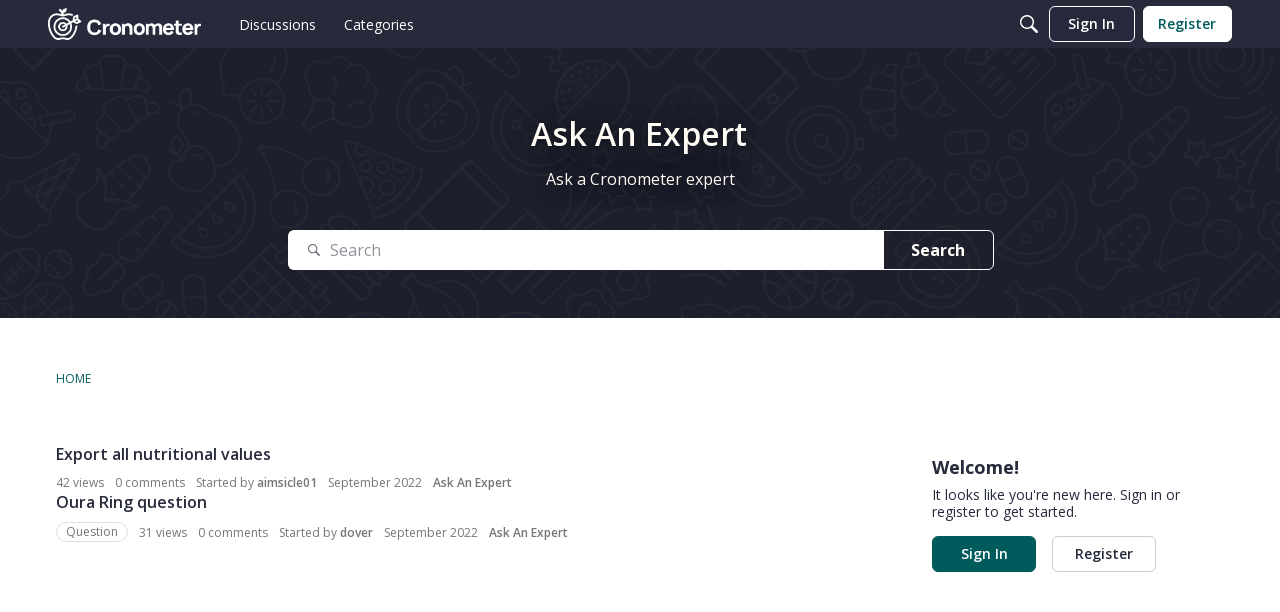

--- FILE ---
content_type: application/x-javascript
request_url: https://forums.cronometer.com/dist/v2/forum/chunks/addons/badges/Badge.variables.CGmP90zv.min.js
body_size: -205
content:
import"../../../vendor/vendor/react-core.DB6kRN5F.min.js";import{f as a,bJ as e,bK as i}from"../../../entries/forum.B5aHngmc.min.js";const r=a(()=>e("badges",new i({"sizing.width":"profile.badges.size.width"})));export{r as b};
